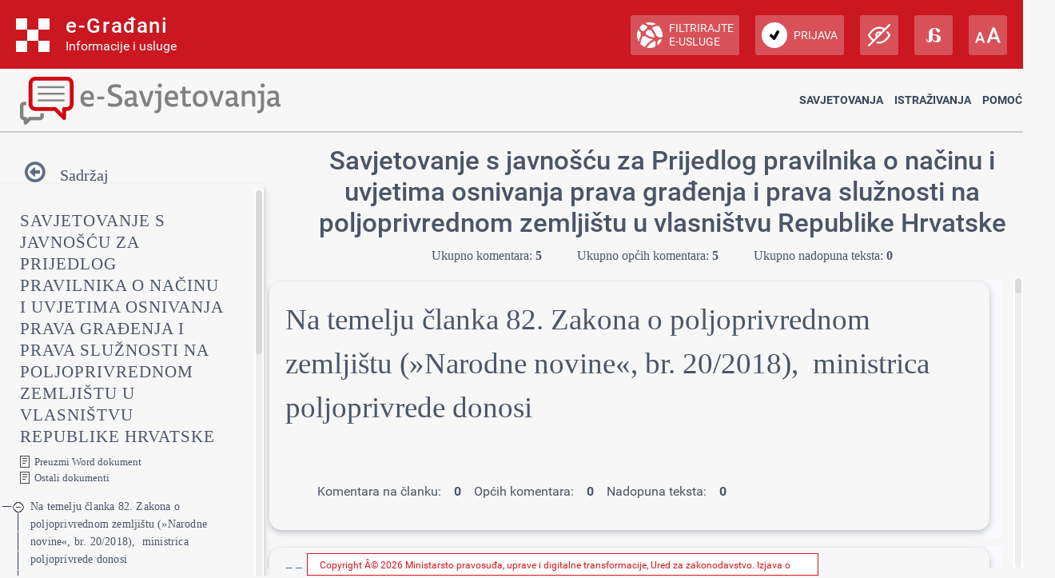

--- FILE ---
content_type: text/css
request_url: https://esavjetovanja.gov.hr/Content/fb57899f/dark-mode.css?v=rvnq/o5StH
body_size: 6044
content:
/*---------------------------------------
dark mode
------------------------------------------*/

body, html {
	background: #111 !important;
	color: #eee;
}

.header-nav nav a {
	color: #eee;
}

.header-nav nav a.selected {
	border-bottom-color: #9ce7ff;
	color: #9ce7ff;
}

a {
	/*color: #9ce7ff;*/
	color: #eee;
}

.dropdown-menu{
	background: #111;
	color: #eee;
}

.header-nav nav a:hover {
	background: #111;
	border-bottom-color: #9ce7ff;
	color: #eee;
}

.text-700 {
	color: #eee !important;
}

h1, h2, h3, h4, h5, h6{
	color: #eee !important;
}
p {
	color: #eee;
}

.titleBox div ul li {
	color: #eee;
}

h1 > span {
	color:#eee !important;
}
h2 > span {
	color: #eee !important;
}
h3 > span {
	color: #eee !important;
}

.table thead tr th {
	background: #111;
}

.table td {
	/*background: #212020;*/
	background: #111;
	color: #eee;
}

.table-hover > tbody > tr:hover > td,
.table-hover > tbody > tr:hover > th {
	/*background-color: #111;*/
	background-color: #212020;
	color: #eee;
}

a, a:hover, a:visited {
	color: #eee;
}

.btn-default {
	background: #fff;
	color: #111;
}

.col.popis-traka div div {
	color: #eee;
}
.block-content.article.custom {
	background-color: #111 !important;
	color: #eee;
}
.block-content.article.custom p {
	background-color: #111 !important;
	color: #eee;
}

.article.custom p span {
	background-color: #111 !important;
	color: #eee;
}

.block-content.article.custom.tohover:hover {
	background-color: #4d4d4d !important;
}

	.block-content.article.custom.tohover:hover p {
		background-color: #4d4d4d !important;
	}

	.block-content.article.custom.tohover:hover span {
		background-color: #4d4d4d !important;
	}

.comment-info .comment-info-username {
	color: #111;
}
.comment-info .comment-info-datetime {
	color: #111;
}
.comment-info .comment-like, .comment-info .comment-unlike {
	color: #111;
}
.comment-info .comment-unlike {
	filter: brightness(0);
}
.comment-info .comment-like {
	filter: brightness(0);
}
.comment-text {
	color: #111;
}
.comments-filter-dropdown label {
	color: #111;
}
.comments-filter-dropdown.dropdown .dropdown-items ul li a {
	color: #111;
}
.comments-filter-dropdown .dropdown-arrow {
	filter: brightness(0);
}
.comment-action {
	color: #eee;
}
.comment-action.comment-action-edit {
	filter: brightness(0);
}

.comment-action.comment-action-delete {
	filter: brightness(0);
}

.add-comment-button {
	background-color: white !important;
	color: #111 !important;
}

.broj-komentara-clanka {
	background-color: #4d4d4d !important;
}
.overflow-hidden.custom div {
	background-color: #4d4d4d;
}
.scroll-wrapper > .scroll-content .custom{
	background-color: #111 !important;
}
#navbarVerticalCollapse{
	background-color: #111;
}

.notification-center {
	background-color: white;
	color: #111;
}
.notification.notification-message {
	background-color: white !important;
	color: #111;
}
.notification.notification-warning {
	background-color: white !important;
	color: #111;
}
.notification.notification-error {
	background-color: white !important;
	color: #111;
}
.notification .notification-close {
	color: #111;
}

#sidebar .sidebar-content {
	background-color: #111;
}
.sidebar-header a {
	color: #eee !important;
}
.sidebar-header h2 {
	color: #eee !important;
}
#sidebar .sidebar-header {
	background-color: #111;
}
#sidebar .sidebar-nav ul li .title{
	background-color: #111;
	color: #eee;
}
#sidebar .sidebar-nav {
	background-color: #111;
}
#sidebar .sidebar-nav ul li .badge {
	color: #eee !important;
}

.closeButton{
	color: #eee;
}

#icon {
	color: #eee;
}

.sidebar-nav ul li.parent .toggle-btn
{
	-webkit-filter: invert(100%); /* Safari/Chrome */
	filter: invert(100%);
}

#sidebar .sidebar-header a.download {
	background-image: url('../../Images/document-download-white.png');
}

.card {
	background: #111;
	color: #eee;
	border: solid 1px #eee;
}

.card-body {
	background: #111;
	color: #eee;
}

.card-header {
	background: #111;
	color: #eee;
}

.accordion-button:not(.collapsed) {
	color: #eee;
	background-color: #111;
}

.accordion-button {
	color: #eee;
	background-color: #111;
}

.accordion-icon{
	color: #eee;
}

.border {
	border: 1px solid #eee !important;
}

.text-900{
	color: #eee !important;
}

.choices{
	color: #111;
}
.choices .choices__list--dropdown .choices__item--selectable {
	background-color: #fff;
	color: #111;
}

.choices__list--dropdown .choices__item--selectable.is-highlighted, .choices__list[aria-expanded] .choices__item--selectable.is-highlighted {
	background-color: #111;
}

.ui-widget-content {
	border-color: #111;
}

.ui-widget-content {
	border: 1px solid #a6c9e2;
	background: #fcfdfd url(images/ui-bg_inset-hard_100_fcfdfd_1x100.png) 50% bottom repeat-x;
	color: #222222;
}

.ui-widget-header {
	color: white;
	background-color: #111;
}

.ui-state-default, .ui-widget-content .ui-state-default, .ui-widget-header .ui-state-default {
	color: white;
	background-color: #111;
}

.red-pagination .btnp-left:hover,
.red-pagination .btnp-right:hover {
	background-color: #212020;
}

.red-pagination .btnp-right {
	/*background-image: url('../../Images/arrow-right-red.png');*/
}

.red-pagination .btnp-num {
	text-align: center;
	border: 1px solid #eee;
	color: #eee;
}

.red-pagination .btnp-num:hover {
	background-color: #111;
}

.red-pagination .btnp-num.selected {
	background-color: #eee;
	color: #111;
}

footer.footer_gov {
	background: #111;
	border: solid 1px #eee;
	color: #eee;
}

footer.footer_logo {
	text-align: center;
}

footer a, footer a:visited {
	color: #9ce7ff;
}

.cookie-settings-circular {
	background: rgba(0, 0, 0, 0.9) !important;
	border-color: #555 !important;
}

	.cookie-settings-circular:hover {
		background: rgba(0, 0, 0, 1) !important;
	}

--- FILE ---
content_type: application/javascript
request_url: https://esavjetovanja.gov.hr/Scripts/lib/angular-resource-min.js
body_size: 2503
content:
/*
 AngularJS v1.0.3
 (c) 2010-2012 Google, Inc. http://angularjs.org
 License: MIT
*/
(function(A,e,w){'use strict';e.module("ngResource",["ng"]).factory("$resource",["$http","$parse",function(x,y){function k(a,f){return encodeURIComponent(a).replace(/%40/gi,"@").replace(/%3A/gi,":").replace(/%24/g,"$").replace(/%2C/gi,",").replace(f?null:/%20/g,"+")}function t(a,f){this.template=a+="#";this.defaults=f||{};var b=this.urlParams={};l(a.split(/\W/),function(d){d&&a.match(RegExp("[^\\\\]:"+d+"\\W"))&&(b[d]=!0)});this.template=a.replace(/\\:/g,":")}function u(a,f,b){function d(b,c){var a=
{},c=i({},f,c);l(c,function(o,c){var d;o.charAt&&o.charAt(0)=="@"?(d=o.substr(1),d=y(d)(b)):d=o;a[c]=d});return a}function h(a){v(a||{},this)}var e=new t(a),b=i({},z,b);l(b,function(g,c){var k=g.method=="POST"||g.method=="PUT"||g.method=="PATCH";h[c]=function(a,b,c,f){var s={},j,m=p,q=null;switch(arguments.length){case 4:q=f,m=c;case 3:case 2:if(r(b)){if(r(a)){m=a;q=b;break}m=b;q=c}else{s=a;j=b;m=c;break}case 1:r(a)?m=a:k?j=a:s=a;break;case 0:break;default:throw"Expected between 0-4 arguments [params, data, success, error], got "+
arguments.length+" arguments.";}var n=this instanceof h?this:g.isArray?[]:new h(j);x({method:g.method,url:e.url(i({},d(j,g.params||{}),s)),data:j}).then(function(a){var b=a.data;if(b)g.isArray?(n.length=0,l(b,function(a){n.push(new h(a))})):v(b,n);(m||p)(n,a.headers)},q);return n};h.bind=function(c){return u(a,i({},f,c),b)};h.prototype["$"+c]=function(a,b,f){var g=d(this),e=p,j;switch(arguments.length){case 3:g=a;e=b;j=f;break;case 2:case 1:r(a)?(e=a,j=b):(g=a,e=b||p);case 0:break;default:throw"Expected between 1-3 arguments [params, success, error], got "+
arguments.length+" arguments.";}h[c].call(this,g,k?this:w,e,j)}});return h}var z={get:{method:"GET"},save:{method:"POST"},query:{method:"GET",isArray:!0},remove:{method:"DELETE"},"delete":{method:"DELETE"}},p=e.noop,l=e.forEach,i=e.extend,v=e.copy,r=e.isFunction;t.prototype={url:function(a){var f=this,b=this.template,d,h,a=a||{};l(this.urlParams,function(g,c){d=a.hasOwnProperty(c)?a[c]:f.defaults[c];e.isDefined(d)&&d!==null?(h=k(d,!0).replace(/%26/gi,"&").replace(/%3D/gi,"=").replace(/%2B/gi,"+"),
b=b.replace(RegExp(":"+c+"(\\W)","g"),h+"$1")):b=b.replace(RegExp("/?:"+c+"(\\W)","g"),"$1")});var b=b.replace(/\/?#$/,""),i=[];l(a,function(a,b){f.urlParams[b]||i.push(k(b)+"="+k(a))});i.sort();b=b.replace(/\/*$/,"");return b+(i.length?"?"+i.join("&"):"")}};return u}])})(window,window.angular);


--- FILE ---
content_type: application/javascript
request_url: https://esavjetovanja.gov.hr/Scripts/custom.js?v=rvnq/o5StH
body_size: 3281
content:
var clicked = true;
var inserted = false;
hoverWidth();
var screenSize = window.innerWidth > 792;

function setContentHeight() {
    var content = document.getElementsByClassName('content-main-high');
	var comment = document.getElementById('titleBox1');
	var commentBox = document.getElementById('comment-main');
	content[0].style.marginTop = String(comment.offsetHeight + "px");
	content[0].style.height = content[0].style.height - comment.offsetHeight;
	commentBox.style.height = commentBox.style.height + comment.offsetHeight;
	var button = document.getElementById('closeButton');
	button.style.marginTop = String(comment.offsetHeight + "px");
}


function hoverWidth() {
    if (clicked == false) {
        $(document).ready(function () {
            $(sidebar).hover(function () {
                $(content).css("margin-left", "0");
				$(titleBox1).css("margin-left", "25%");
				$(closeButton).css("margin-left", "0");
            }, function () {
                $(content).css("margin-left", "-270px");
				$(titleBox1).css("margin-left", "330px");
				$(closeButton).css("margin-left", "-260px");
            });
        });
    }
}

function changeWidth() {

	if (screenSize) {
		if (clicked) {
			$(content).css("margin-left", "-270px");
			$(closeButton).css("margin-left", "-260px");
			$(titleBox1).css("margin-left", "330px");
			$(hamburger).css("z-index", "1");
			//$(icon).removeClass("fa-arrow-alt-circle-left");
			//$(icon).addClass("fa-arrow-alt-circle-right");
			$(iconText).hide();
			$(sidebar).bind('mouseenter').bind('mouseleave');
			$(sortComment).hide();
			clicked = false;
		}
		else {
			$(content).css("margin-left", "0");
			$(closeButton).css("margin-left", "0");
			$(titleBox1).css("margin-left", "25%");
			$(hamburger).css("z-index", "1030");
			//$(icon).removeClass("fa-arrow-alt-circle-right");
			//$(icon).addClass("fa-arrow-alt-circle-left");
			$(iconText).show();
			$(sortComment).show();
			clicked = true;
			$(sidebar).unbind('mouseenter').unbind('mouseleave');
		}
		hoverWidth();
	}
	else {
		if (clicked) {
			$(navbarVerticalCollapse).addClass('Collapse');
			$(hamburger).css("z-index", "1030");
			clicked = false;
		}
		else {
			$(navbarVerticalCollapse).removeClass('Collapse');
			$(hamburger).css("z-index", "1");
			clicked = true;
		}
	}

    
}

var windowWidth = $(window).width();
if (windowWidth < 768) {

	
	
	function changeCss() {		
		var scroller = document.getElementsByClassName('scroll-element scroll-y scroll-scrolly_visible');
		
	}

	
}

document.addEventListener('DOMContentLoaded', function () {
	const toggleIcon = document.getElementById('icon');
	let isArrowLeft = true;
	toggleIcon.addEventListener('click', function () {
		isArrowLeft = !isArrowLeft;
		if (isArrowLeft) {
			toggleIcon.classList.remove('fa-arrow-circle-o-right');
			toggleIcon.classList.add('fa-arrow-circle-o-left');
			toggleIcon.title = "Sakrij sadržaj";
		} else {
			toggleIcon.classList.remove('fa-arrow-circle-o-left');
			toggleIcon.classList.add('fa-arrow-circle-o-right');
			toggleIcon.title = "Prikaži sadržaj";
		}
	});
});
	
//$(document).ready(function () {
//	//setContentHeight();


//});



--- FILE ---
content_type: application/javascript
request_url: https://esavjetovanja.gov.hr/Scripts/fb57899f/app.js?v=rvnq/o5StH
body_size: 2196
content:
'use strict';

var userChooser = angular.module('userChooser', ['userChooserServices']);
var econMainScreen = angular.module('econMainScreen', ['econMainScreenServices']);
var app = angular.module('eTools'
	, ['commonDirectives'
		, 'commonFilters'
		, 'ui.bootstrap.pagination'
		, 'angular-table'
		, 'userChooser'
		, 'econMainScreen'
		, 'fundoo.services'
		//, 'ngAnimate'
	]);

function qs(key) {
	key = key.replace(/[*+?^$.\[\]{}()|\\\/]/g, "\\$&"); // escape RegEx meta chars
	var match = location.search.match(new RegExp("[?&]" + key + "=([^&]+)(&|$)"));
	return match && decodeURIComponent(match[1].replace(/\+/g, " "));
}

function handleResponseMessage(data) {
	angular.forEach(data.Notification.Errors, function (value, key) {
		$(".dr-notification-wrapper").bind("append", TimeoutMe());
		$(".dr-notification-wrapper").append('<div class="notification notification-error"><a class="close notification-close" onload="TimeoutMe()" onclick="$(this).parent().remove()">x</a><div class="notification-center">' + value.Message + '</div ></div > ');
	});
	angular.forEach(data.Notification.Warnings, function (value, key) {
		$(".dr-notification-wrapper").bind("append", TimeoutMe());
		$(".dr-notification-wrapper").append('<div class="notification notification-warning"><a class="close notification-close" onload="TimeoutMe()" onclick="$(this).parent().remove()">x</a><div class="notification-center">' + value + '</div ></div > ');
	});
	angular.forEach(data.Notification.Messages, function (value, key) {
		$(".dr-notification-wrapper").bind("append", TimeoutMe());
		$(".dr-notification-wrapper").append('<div class="notification notification-message"><a class="close notification-close" onload="TimeoutMe()" onclick="$(this).parent().remove()">x</a><div class="notification-center">' + value + '</div ></div > ');
	});
}

app.config(['$httpProvider', function ($httpProvider) {
	var token = $("[name='__RequestVerificationToken']");
	if (token != null)
		$httpProvider.defaults.headers.common.__RequestVerificationToken = token.val();
}]);

function TimeoutMe() {
	setInterval(function () {
		$(".notification").remove();
	}, 10000);
}


--- FILE ---
content_type: application/javascript
request_url: https://esavjetovanja.gov.hr/Scripts/app/common/createDialog.js
body_size: 5812
content:
angular.module('fundoo.services', []).factory('createDialog', ["$document", "$compile", "$rootScope", "$controller", "$timeout",
  function ($document, $compile, $rootScope, $controller, $timeout) {
      var defaults = {
          id: null,
          template: null,
          templateUrl: null,
          title: 'Pitanje',
          backdrop: true,
          success: { label: 'Da', fn: null },
          cancel: { label: 'Zatvori', fn: null },
          controller: null, //just like route controller declaration
          backdropClass: "modal-backdrop",
          backdropCancel: true,
          footerTemplate: null,
          zatvoriFooter: false,
          modalWidth: "", //širina prozora (visina je dinamièka)
          modalClass: "modal",
          css: {
              top: '100px',
              left: '0%',
              margin: '0 auto'
          }
      };
      var body = $document.find('body');

      return function Dialog(templateUrl/*optional*/, options, passedInLocals) {

          // Handle arguments if optional template isn't provided.
          if (angular.isObject(templateUrl)) {
              passedInLocals = options;
              options = templateUrl;
          } else {
              options.templateUrl = templateUrl;
          }

          options = angular.extend({}, defaults, options); //options defined in constructor

          var key;
          var idAttr = options.id ? ' id="' + options.id + '" ' : '';
          var defaultFooter = '';
          if (options.zatvoriFooter == true) {
              defaultFooter = '<button class="btn" ng-click="$modalCancel()">{{$modalCancelLabel}}</button>';
          } else {
              defaultFooter = '<button class="btn" ng-click="$modalCancel()">{{$modalCancelLabel}}</button>' +
                '<button class="btn btn-primary" ng-click="$modalSuccess()">{{$modalSuccessLabel}}</button>';
          }
          var footerTemplate = '<div class="modal-footer">' +
            (options.footerTemplate || defaultFooter) +
            '</div>';
          var modalBody = (function () {
              if (options.template) {
                  if (angular.isString(options.template)) {
                      // Simple string template
                      return '<div class="modal-body">' + options.template + '</div>';
                  } else {
                      // jQuery/JQlite wrapped object
                      return '<div class="modal-body">' + options.template.html() + '</div>';
                  }
              } else {
                  // Template url
                  return '<div class="modal-body" ng-include="\'' + options.templateUrl + '\'"></div>'
              }
          })();

          //We don't have the scope we're gonna use yet, so just get a compile function for modal
          var modalEl = angular.element(
                    '<div class="' + options.modalClass + ' fade"' + idAttr + ' style="display: block;">' +
                        '  <div class="modal-dialog" style="width:' + options.modalWidth + '">' +
                        '    <div class="modal-content" >' +
                        '      <div class="modal-header">' +
                        '        <button type="button" class="close" ng-click="$modalCancel()">&times;</button>' +
                        '        <h2>{{$title}}</h2>' +
                        '      </div>' +
                        modalBody +
                        footerTemplate +
                        '    </div>' +
                        '  </div>' +
                        '</div>');

          for (key in options.css) {
              modalEl.css(key, options.css[key]);
          }
          var divHTML = "<div ";
          if (options.backdropCancel) {
              divHTML += 'ng-click="$modalCancel()"';
          }
          divHTML += ">";
          var backdropEl = angular.element(divHTML);
          backdropEl.addClass(options.backdropClass);
          backdropEl.addClass('fade in');

          var handleEscPressed = function (event) {
              if (event.keyCode === 27) {
                  scope.$modalCancel();
              }
          };

          var closeFn = function () {
              body.unbind('keydown', handleEscPressed);
              modalEl.remove();
              if (options.backdrop) {
                  backdropEl.remove();
              }
          };

          body.bind('keydown', handleEscPressed);

          var ctrl, locals,
            scope = options.scope || $rootScope.$new();

          scope.$title = options.title;
          scope.$modalClose = closeFn;
          scope.$modalCancel = function () {
              var callFn = options.cancel.fn || closeFn;
              callFn.call(this);
              scope.$modalClose();
          };
          scope.$modalSuccess = function () {
              var callFn = options.success.fn || closeFn;
              callFn.call(this);
              scope.$modalClose();
          };
          scope.$modalSuccessLabel = options.success.label;
          scope.$modalCancelLabel = options.cancel.label;

          if (options.controller) {
              locals = angular.extend({ $scope: scope }, passedInLocals);
              ctrl = $controller(options.controller, locals);
              // Yes, ngControllerController is not a typo
              modalEl.contents().data('$ngControllerController', ctrl);
          }

          $compile(modalEl)(scope);
          $compile(backdropEl)(scope);
          body.append(modalEl);
          if (options.backdrop) body.append(backdropEl);

          $timeout(function () {
              modalEl.addClass('in');
          }, 200);
      };
  }]);


--- FILE ---
content_type: application/javascript
request_url: https://esavjetovanja.gov.hr/Scripts/fb57899f/commonDirectives.js?v=rvnq/o5StH
body_size: 24284
content:
'use strict';

var commonDirectives = angular.module('commonDirectives', []);

// scrolls to div of slice
commonDirectives.directive('scrollToDivId', [function () {
	return {
		link: function (scope, element, attrs) {
			scope.$watch(attrs.scrollToDivId,
				function (newValue, oldValue) {
					if (newValue == null) return;

					let newSliceId = newValue.EConsultationSliceId;
					let oldSliceId = oldValue.EConsultationSliceId;
					let newSlice = $("#" + newSliceId);
					let oldSlice = $("#" + oldSliceId);

					newSlice.addClass('selected');

					if (newSliceId != oldSliceId) oldSlice.removeClass('selected');

					oldSlice.find('.block-comments-info').find(':not(.button)').remove();

					var komentari = "";

					//komentari = komentari +
					//	'<div><b>' + newValue.NumCommentsAllChildren + '</b>komentara sveukupno </div>';
					komentari = komentari +
						'<ul>' +
						'<li><b>' + newValue.NumCommentsThisSliceOnly + '</b>komentara na članku</li>' +
						'<li><b>' + newValue.NumCommentsType1SliceOnly + '</b>općih komentara</li>' +
						'<li><b>' + newValue.NumCommentsType2SliceOnly + '</b>nadopuna teksta </li>' +
						'</ul>';

					if (scope.model.CanResponse)
						komentari = komentari + '<div><b>' + newValue.NumUnansweredCommentsThisSliceOnly + '</b>neodgovorenih komentara </div>';

					newSlice.find('.block-comments-info').prepend(komentari);

					var parentContainer = newSlice.closest(".scrollbar-outer");

					let anim = {
						scrollTop: parentContainer.scrollTop() + newSlice.offset().top - 70 - parentContainer.offset().top
					};

					parentContainer.animate(anim, '700', function () { });

					var commentContainer = $("#content-comments").find(".scrollbar-outer");

					commentContainer.animate({ scrollTop: 0 }, '700', function () { });
				}, true);
		}
	};
}]);

// expand / collapse content
commonDirectives.directive('expandCollapse', function () {
	return {
		restrict: 'E',
		scope: {
			summary: '=summary',
			heading: '=heading',
			link: '=link'
		},
		template: '<div class="panel panel-default row-fluid"><div class="panel-heading econMainTitle">{{heading}}' +
			'<div class="pull-right">' +
			'<div class="divMinimize min" ></div>' +
			'<div class="divMaximize max" ></div>' +
			'</div></div>' +
			'<div class="summary"></div>' +
			'</div>',
		link: function (scope, element, attrs) {
			$(element).find(".min").click(function () {
				minimize();
			});
			$(element).find(".max").click(function () {
				maximize();
			});
			function minimize() {
				if (scope.summary != null) {
					$(element).find(".summary").html(scope.summary.substring(0, 80) + "..." + scope.link)
				}
				$(element).find(".max").show();
				$(element).find(".min").hide();
			}
			function maximize() {
				if (scope.summary != null)
					$(element).find(".summary").html(scope.summary + " " + scope.link);
				$(element).find(".max").hide();
				$(element).find(".min").show();
			}
			minimize();
		}
	};
});


commonDirectives.directive('ngConfirmClick', [
	function () {
		return {
			link: function (scope, element, attr) {
				var msg = attr.ngConfirmClick || "Jeste li sigurni?";
				var clickAction = attr.confirmedClick;
				element.bind('click', function (event) {
					if (window.confirm(msg)) {
						scope.$eval(clickAction)
					}
				});
			}
		};
	}]);

commonDirectives.directive('econPanelsShowHide', [function () {
	return {
		link: function (scope, element, attrs) {
			var $treeOpen = scope.model.Panels.IsTreeOpen;
			var $textOpen = scope.model.Panels.IsTextOpen;
			var $commentsOpen = scope.model.Panels.IsCommentOpen;
			var $likeDislikeEcon = scope.model.HasLikeEcon;

			var initComment = $commentsOpen;

			// change height when summary expand/collapse
			$(".summary").prev().find("img").click(function () {
				setHeight();
			});

			$("#treeBar").click(function () {
				$("#tree").toggle();
				$treeOpen = !$treeOpen;
				if ($treeOpen)
					showTree();
				else
					hideTree();
			});
			$("#textBar").click(function () {
				$("#text").toggle();
				$textOpen = !$textOpen;

				if ($textOpen) {
					showText();
				}
				else {
					hideText();
				}
			});
			$("#commentsBar").click(function () {
				$("#comments").toggle();
				$commentsOpen = !$commentsOpen;

				if ($commentsOpen) {
					showComment();
				}
				else {
					hideComment();
				}
			});
			function hideTree() {
				$("#treeRow").removeClass("col-xs-12");
				$("#treeRow").removeClass("col-xs-4");
				$("#treeContainer").hide();
				$("#treeMinimize").hide();
				$("#treeMaximize").show();

				if ($commentsOpen || $textOpen) {
					$("#contentRow").removeClass("col-xs-8");
					$("#contentRow").addClass("col-xs-12");
				}
				setHeight();
			}
			function showTree() {
				$("#treeContainer").show();
				$("#treeMinimize").show();
				$("#treeMaximize").hide();

				if (!($commentsOpen || $textOpen))
					$("#treeRow").addClass("col-xs-12");
				else {
					$("#treeRow").addClass("col-xs-4");
					$("#contentRow").removeClass("col-xs-12");
					$("#contentRow").addClass("col-xs-8");
				}
				setHeight();
			}
			function hideText() {
				$("#text").hide();
				$("#textMinimize").hide();
				$("#textMaximize").show();

				if (!$commentsOpen) {
					$("#contentRow").removeClass("col-xs-8");
					$("#contentRow").removeClass("col-xs-12");
					if ($treeOpen) {
						$("#treeRow").removeClass("col-xs-4");
						$("#treeRow").addClass("col-xs-12");
					}
				}
				else {
					$("#comments").removeClass("econCommentArea");
					$("#comments").addClass("econTreeArea");
				}
				setHeight();
			}
			function showText() {
				$("#text").show();
				$("#textMinimize").show();
				$("#textMaximize").hide();

				if (!$treeOpen)
					$("#treeRow").addClass("col-xs-12");
				else {
					$("#treeRow").addClass("col-xs-4");
					$("#contentRow").removeClass("col-xs-12");
					$("#contentRow").addClass("col-xs-8");
				}

				if ($commentsOpen) {
					$("#comments").removeClass("econTreeArea");
					$("#comments").addClass("econCommentArea");
				}
				else {
					$("#text").removeClass("econSlicesArea");
					$("#text").addClass("econTreeArea");
				}
				setHeight();
			}

			function hideComment() {
				$("#comments").hide();
				$("#commentMinimize").hide();
				$("#commentMaximize").show();

				if (!$textOpen) {
					$("#contentRow").removeClass("col-xs-8");
					$("#contentRow").removeClass("col-xs-12");
					if ($treeOpen) {
						$("#treeRow").removeClass("col-xs-4");
						$("#treeRow").addClass("col-xs-12");
					}
				}
				else {
					$("#text").removeClass("econSlicesArea");
					$("#text").addClass("econTreeArea");
				}
				setHeight();
			}
			function showComment() {
				$("#comments").show();
				$("#commentMinimize").show();
				$("#commentMaximize").hide();

				if (!$treeOpen)
					$("#treeRow").addClass("col-xs-12");
				else {
					$("#treeRow").addClass("col-xs-4");
					$("#contentRow").removeClass("col-xs-12");
					$("#contentRow").addClass("col-xs-8");
				}

				if ($textOpen) {
					$("#text").removeClass("econTreeArea");
					$("#text").addClass("econSlicesArea");
				}
				else {
					$("#comments").removeClass("econCommentArea");
					$("#comments").addClass("econTreeArea");
				}
				setHeight();
			}

			$("#treeMaximize").hide();
			$("#textMaximize").hide();
			$("#commentMaximize").hide();

			if (!$treeOpen)
				hideTree();

			if (!$commentsOpen)
				hideComment();

			function setHeight() {
				var sizeOfMinimizedBar = 0;

				var windowHeight = $(window).height() - 6;

				var top = 0;
				if ($treeOpen) {
					top = $("#treeContainer").offset().top;
					var htree = windowHeight - top + 4;
					if (!$commentsOpen && !$textOpen) {
						sizeOfMinimizedBar = 24;
						htree = htree - sizeOfMinimizedBar * 2;
					}
					$("#treeContainer").height(htree);
				}

				if ($textOpen) {
					top = $("#text").offset().top;

					var sizeOfLikeDislike = 0;

					if (initComment)
						sizeOfMinimizedBar = 28;
					else
						sizeOfMinimizedBar = 0;
					var htree = windowHeight - top - sizeOfMinimizedBar;

					if ($likeDislikeEcon == true)
						sizeOfLikeDislike = 25;

					if ($commentsOpen) {
						var hslice = htree * 0.65;
						var hcomment = htree - hslice;
						$("#comments").height(hcomment);
						$("#text").height(hslice - sizeOfLikeDislike);
					}
					else
						$("#text").height(htree - sizeOfLikeDislike);
				}
				else if ($commentsOpen) {
					top = $("#comments").offset().top;
					$("#comments").height(windowHeight - top);
				}

				//if(!$("#treeRow").is(":visible"))



			}

			$(window).resize(function () {
				setHeight();
			});
			setHeight();


		}
	}
}])

// prikazje ikonu za povratak na vrh stranice kad se odscrola dovoljno dolje
commonDirectives.directive('frangTree', ['$parse', '$animate', function ($parse, $animate) {
	return {
		restrict: 'EA',
		controller: function ($scope, $element) {
			this.insertChildren = null;
			this.init = function (insertChildren) {
				this.insertChildren = insertChildren;
			};
		}
	};
}])

	.directive('frangTreeRepeat', ['$parse', '$animate', function ($parse, $animate) {

		// ---------- Some necessary internal functions from angular.js ----------

		function hashKey(obj) {
			var objType = typeof obj,
				key;

			if (objType == 'object' && obj !== null) {
				if (typeof (key = obj.$$hashKey) == 'function') {
					// must invoke on object to keep the right this
					key = obj.$$hashKey();
				} else if (key === undefined) {
					key = obj.$$hashKey = nextUid();
				}
			} else {
				key = obj;
			}

			return objType + ':' + key;
		}
		function isArrayLike(obj) {
			if (obj == null || isWindow(obj)) {
				return false;
			}

			var length = obj.length;

			if (obj.nodeType === 1 && length) {
				return true;
			}

			return isString(obj) || isArray(obj) || length === 0 ||
				typeof length === 'number' && length > 0 && (length - 1) in obj;
		}
		function isWindow(obj) {
			return obj && obj.document && obj.location && obj.alert && obj.setInterval;
		}
		function isString(value) { return typeof value == 'string'; }
		function isArray(value) {
			return toString.apply(value) == '[object Array]';
		}
		var uid = ['0', '0', '0'];
		function nextUid() {
			var index = uid.length;
			var digit;

			while (index) {
				index--;
				digit = uid[index].charCodeAt(0);
				if (digit == 57 /*'9'*/) {
					uid[index] = 'A';
					return uid.join('');
				}
				if (digit == 90  /*'Z'*/) {
					uid[index] = '0';
				} else {
					uid[index] = String.fromCharCode(digit + 1);
					return uid.join('');
				}
			}
			uid.unshift('0');
			return uid.join('');
		}
		function assertNotHasOwnProperty(name, context) {
			if (name === 'hasOwnProperty') {
				throw ngMinErr('badname', "hasOwnProperty is not a valid {0} name", context);
			}
		}
		var jqLite = angular.element;
		var forEach = angular.forEach;

		function minErr(module) {
			return function () {
				var code = arguments[0],
					prefix = '[' + (module ? module + ':' : '') + code + '] ',
					template = arguments[1],
					templateArgs = arguments,
					stringify = function (obj) {
						if (isFunction(obj)) {
							return obj.toString().replace(/ \{[\s\S]*$/, '');
						} else if (isUndefined(obj)) {
							return 'undefined';
						} else if (!isString(obj)) {
							return JSON.stringify(obj);
						}
						return obj;
					},
					message, i;

				message = prefix + template.replace(/\{\d+\}/g, function (match) {
					var index = +match.slice(1, -1), arg;

					if (index + 2 < templateArgs.length) {
						arg = templateArgs[index + 2];
						if (isFunction(arg)) {
							return arg.toString().replace(/ ?\{[\s\S]*$/, '');
						} else if (isUndefined(arg)) {
							return 'undefined';
						} else if (!isString(arg)) {
							return toJson(arg);
						}
						return arg;
					}
					return match;
				});

				message = message + '\nhttp://errors.angularjs.org/' + version.full + '/' +
					(module ? module + '/' : '') + code;
				for (i = 2; i < arguments.length; i++) {
					message = message + (i == 2 ? '?' : '&') + 'p' + (i - 2) + '=' +
						encodeURIComponent(stringify(arguments[i]));
				}

				return new Error(message);
			};
		}


		// ---------- Some initializations at the beginning of ngRepeat factory ----------

		var NG_REMOVED = '$$NG_REMOVED';
		var ngRepeatMinErr = minErr('ngRepeat');
		var ngMinErr = minErr('ng');
		var toString = Object.prototype.toString;
		var isFunction = angular.isFunction;
		var isUndefined = angular.isUndefined;
		var toJson = angular.toJson;

		// ---------- Internal function at the end of ngRepeat factory ----------

		function getBlockElements(block) {
			if (block.startNode === block.endNode) {
				return jqLite(block.startNode);
			}

			var element = block.startNode;
			var elements = [element];

			do {
				element = element.nextSibling;
				if (!element) break;
				elements.push(element);
			} while (element !== block.endNode);

			return jqLite(elements);
		}


		// ---------- Add watch, extracted into a function to call it not only on the element but also on its children ----------

		function addRepeatWatch($scope, $element, _lastBlockMap, valueIdentifier, keyIdentifier,
			rhs, trackByIdExpFn, trackByIdArrayFn, trackByIdObjFn, linker, expression) {
			var lastBlockMap = _lastBlockMap;

			//watch props
			$scope.$watchCollection(rhs, function ngRepeatAction(collection) {
				var index, length,
					previousNode = $element[0],     // current position of the node
					nextNode,
					// Same as lastBlockMap but it has the current state. It will become the
					// lastBlockMap on the next iteration.
					nextBlockMap = {},
					arrayLength,
					childScope,
					key, value, // key/value of iteration
					trackById,
					trackByIdFn,
					collectionKeys,
					block,       // last object information {scope, element, id}
					nextBlockOrder = [],
					elementsToRemove;


				if (isArrayLike(collection)) {
					collectionKeys = collection;
					trackByIdFn = trackByIdExpFn || trackByIdArrayFn;
				} else {
					trackByIdFn = trackByIdExpFn || trackByIdObjFn;
					// if object, extract keys, sort them and use to determine order of iteration over obj props
					collectionKeys = [];
					for (key in collection) {
						if (collection.hasOwnProperty(key) && key.charAt(0) != '$') {
							collectionKeys.push(key);
						}
					}
					collectionKeys.sort();
				}

				arrayLength = collectionKeys.length;

				// locate existing items
				length = nextBlockOrder.length = collectionKeys.length;
				for (index = 0; index < length; index++) {
					key = (collection === collectionKeys) ? index : collectionKeys[index];
					value = collection[key];
					trackById = trackByIdFn(key, value, index);
					assertNotHasOwnProperty(trackById, '`track by` id');
					if (lastBlockMap.hasOwnProperty(trackById)) {
						block = lastBlockMap[trackById]
						delete lastBlockMap[trackById];
						nextBlockMap[trackById] = block;
						nextBlockOrder[index] = block;
					} else if (nextBlockMap.hasOwnProperty(trackById)) {
						// restore lastBlockMap
						forEach(nextBlockOrder, function (block) {
							if (block && block.startNode) lastBlockMap[block.id] = block;
						});
						// This is a duplicate and we need to throw an error
						throw ngRepeatMinErr('dupes', "Duplicates in a repeater are not allowed. Use 'track by' expression to specify unique keys. Repeater: {0}, Duplicate key: {1}",
							expression, trackById);
					} else {
						// new never before seen block
						nextBlockOrder[index] = { id: trackById };
						nextBlockMap[trackById] = false;
					}
				}

				// remove existing items
				for (key in lastBlockMap) {
					// lastBlockMap is our own object so we don't need to use special hasOwnPropertyFn
					if (lastBlockMap.hasOwnProperty(key)) {
						block = lastBlockMap[key];
						elementsToRemove = getBlockElements(block);
						$animate.leave(elementsToRemove);
						forEach(elementsToRemove, function (element) { element[NG_REMOVED] = true; });
						block.scope.$destroy();
					}
				}

				// we are not using forEach for perf reasons (trying to avoid #call)
				for (index = 0, length = collectionKeys.length; index < length; index++) {
					key = (collection === collectionKeys) ? index : collectionKeys[index];
					value = collection[key];
					block = nextBlockOrder[index];
					if (nextBlockOrder[index - 1]) previousNode = nextBlockOrder[index - 1].endNode;

					if (block.startNode) {
						// if we have already seen this object, then we need to reuse the
						// associated scope/element
						childScope = block.scope;

						nextNode = previousNode;
						do {
							nextNode = nextNode.nextSibling;
						} while (nextNode && nextNode[NG_REMOVED]);

						if (block.startNode == nextNode) {
							// do nothing
						} else {
							// existing item which got moved
							$animate.move(getBlockElements(block), null, jqLite(previousNode));
						}
						previousNode = block.endNode;
					} else {
						// new item which we don't know about
						childScope = $scope.$new();
					}

					childScope[valueIdentifier] = value;
					if (keyIdentifier) childScope[keyIdentifier] = key;
					childScope.$index = index;
					childScope.$first = (index === 0);
					childScope.$last = (index === (arrayLength - 1));
					childScope.$middle = !(childScope.$first || childScope.$last);
					childScope.$odd = !(childScope.$even = index % 2 == 0);

					if (!block.startNode) {
						linker(childScope, function (clone) {
							clone[clone.length++] = document.createComment(' end ngRepeat: ' + expression + ' ');
							$animate.enter(clone, null, jqLite(previousNode));
							previousNode = clone;
							block.scope = childScope;
							block.startNode = previousNode && previousNode.endNode ? previousNode.endNode : clone[0];
							block.endNode = clone[clone.length - 1];
							nextBlockMap[block.id] = block;
						});
					}
				}
				lastBlockMap = nextBlockMap;
			});
		}


		return {
			restrict: 'A',
			transclude: 'element',
			priority: 1000,
			terminal: true,
			require: '^frangTree',
			compile: function (element, attr, linker) {
				return function ($scope, $element, $attr, ctrl) {
					var expression = $attr.frangTreeRepeat;
					var match = expression.match(/^\s*(.+)\s+in\s+(.*?)\s*(\s+track\s+by\s+(.+)\s*)?$/),
						trackByExp, trackByExpGetter, trackByIdExpFn, trackByIdArrayFn, trackByIdObjFn,
						lhs, rhs, valueIdentifier, keyIdentifier,
						hashFnLocals = { $id: hashKey };

					if (!match) {
						throw ngRepeatMinErr('iexp', "Expected expression in form of '_item_ in _collection_[ track by _id_]' but got '{0}'.",
							expression);
					}

					lhs = match[1];
					rhs = match[2];
					trackByExp = match[4];

					if (trackByExp) {
						trackByExpGetter = $parse(trackByExp);
						trackByIdExpFn = function (key, value, index) {
							// assign key, value, and $index to the locals so that they can be used in hash functions
							if (keyIdentifier) hashFnLocals[keyIdentifier] = key;
							hashFnLocals[valueIdentifier] = value;
							hashFnLocals.$index = index;
							return trackByExpGetter($scope, hashFnLocals);
						};
					} else {
						trackByIdArrayFn = function (key, value) {
							return hashKey(value);
						}
						trackByIdObjFn = function (key) {
							return key;
						}
					}

					match = lhs.match(/^(?:([\$\w]+)|\(([\$\w]+)\s*,\s*([\$\w]+)\))$/);
					if (!match) {
						throw ngRepeatMinErr('iidexp', "'_item_' in '_item_ in _collection_' should be an identifier or '(_key_, _value_)' expression, but got '{0}'.",
							lhs);
					}
					valueIdentifier = match[3] || match[1];
					keyIdentifier = match[2];

					// Store a list of elements from previous run. This is a hash where key is the item from the
					// iterator, and the value is objects with following properties.
					//   - scope: bound scope
					//   - element: previous element.
					//   - index: position
					var lastBlockMap = {};


					addRepeatWatch($scope, $element, /*lastBlockMap*/ {}, valueIdentifier, keyIdentifier,
						rhs, trackByIdExpFn, trackByIdArrayFn, trackByIdObjFn, linker, expression);

					ctrl.init(function ($scope, $element, collection) {
						addRepeatWatch($scope, $element, /*lastBlockMap*/ {}, valueIdentifier, keyIdentifier,
							collection, trackByIdExpFn, trackByIdArrayFn, trackByIdObjFn, linker, expression)
					});
				};

			}
		};
	}])

	.directive('frangTreeInsertChildren', function () {
		return {
			restrict: 'EA',
			require: '^frangTree',
			link: function (scope, element, attrs, ctrl) {
				var comment = document.createComment('treeRepeat');
				element.append(comment);

				ctrl.insertChildren(scope, angular.element(comment), attrs.frangTreeInsertChildren);
			}
		};
	})

	.directive('frangTreeDrag', ['$parse', function ($parse) {
		return {
			restrict: 'A',
			require: '^frangTree',
			link: function (scope, element, attrs, ctrl) {
				var el = element[0];
				var parsedDrag = $parse(attrs.frangTreeDrag);
				el.draggable = true;
				el.addEventListener(
					'dragstart',
					function (e) {
						if (e.stopPropagation) e.stopPropagation();
						e.dataTransfer.effectAllowed = 'move';
						e.dataTransfer.setData('Text', 'nothing'); // Firefox requires some data
						element.addClass('tree-drag');
						ctrl.dragData = parsedDrag(scope);
						return false;
					},
					false
				);
				el.addEventListener(
					'dragend',
					function (e) {
						if (e.stopPropagation) e.stopPropagation();
						element.removeClass('tree-drag');
						ctrl.dragData = null;
						return false;
					},
					false
				);
			}
		};
	}])

	.directive('frangTreeDrop', ['$parse', function ($parse) {
		return {
			restrict: 'A',
			require: '^frangTree',
			link: function (scope, element, attrs, ctrl) {
				var el = element[0];
				var parsedDrop = $parse(attrs.frangTreeDrop);
				var parsedAllowDrop = $parse(attrs.frangTreeAllowDrop || 'true');
				el.addEventListener(
					'dragover',
					function (e) {
						if (parsedAllowDrop(scope, { dragData: ctrl.dragData })) {
							if (e.stopPropagation) { e.stopPropagation(); }
							e.dataTransfer.dropEffect = 'move';
							element.addClass('tree-drag-over');
							// allow drop
							if (e.preventDefault) { e.preventDefault(); }
						}
						return false;
					},
					false
				);
				el.addEventListener(
					'dragenter',
					function (e) {
						if (parsedAllowDrop(scope, { dragData: ctrl.dragData })) {
							if (e.stopPropagation) { e.stopPropagation(); }
							element.addClass('tree-drag-over');
							// allow drop
							if (e.preventDefault) { e.preventDefault(); }
						}
						return false;
					},
					false
				);
				el.addEventListener(
					'dragleave',
					function (e) {
						if (parsedAllowDrop(scope, { dragData: ctrl.dragData })) {
							if (e.stopPropagation) { e.stopPropagation(); }
							element.removeClass('tree-drag-over');
						}
						return false;
					},
					false
				);
				el.addEventListener(
					'drop',
					function (e) {
						if (parsedAllowDrop(scope, { dragData: ctrl.dragData })) {
							if (e.stopPropagation) { e.stopPropagation(); }
							element.removeClass('tree-drag-over');
							scope.$apply(function () {
								parsedDrop(scope, { dragData: ctrl.dragData });
							});
							ctrl.dragData = null;
							if (e.preventDefault) { e.preventDefault(); }
						}
						return false;
					},
					false
				);
			}
		}
	}]);

